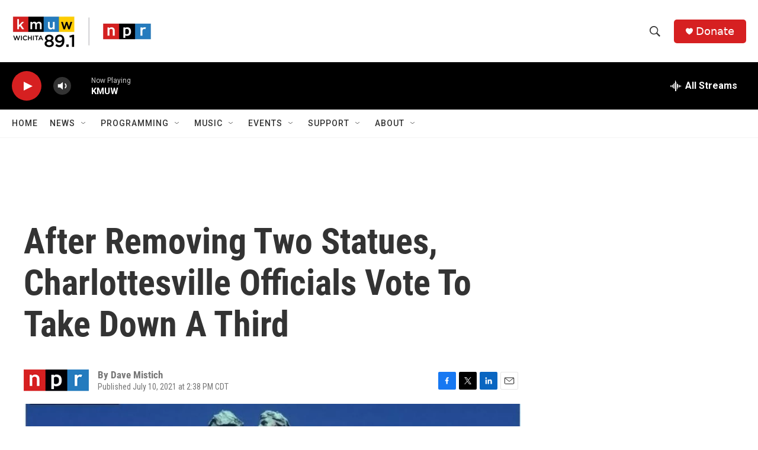

--- FILE ---
content_type: text/html; charset=utf-8
request_url: https://www.google.com/recaptcha/api2/aframe
body_size: 270
content:
<!DOCTYPE HTML><html><head><meta http-equiv="content-type" content="text/html; charset=UTF-8"></head><body><script nonce="_VJQKIbLXxpGkvIJPjzZng">/** Anti-fraud and anti-abuse applications only. See google.com/recaptcha */ try{var clients={'sodar':'https://pagead2.googlesyndication.com/pagead/sodar?'};window.addEventListener("message",function(a){try{if(a.source===window.parent){var b=JSON.parse(a.data);var c=clients[b['id']];if(c){var d=document.createElement('img');d.src=c+b['params']+'&rc='+(localStorage.getItem("rc::a")?sessionStorage.getItem("rc::b"):"");window.document.body.appendChild(d);sessionStorage.setItem("rc::e",parseInt(sessionStorage.getItem("rc::e")||0)+1);localStorage.setItem("rc::h",'1769774901531');}}}catch(b){}});window.parent.postMessage("_grecaptcha_ready", "*");}catch(b){}</script></body></html>